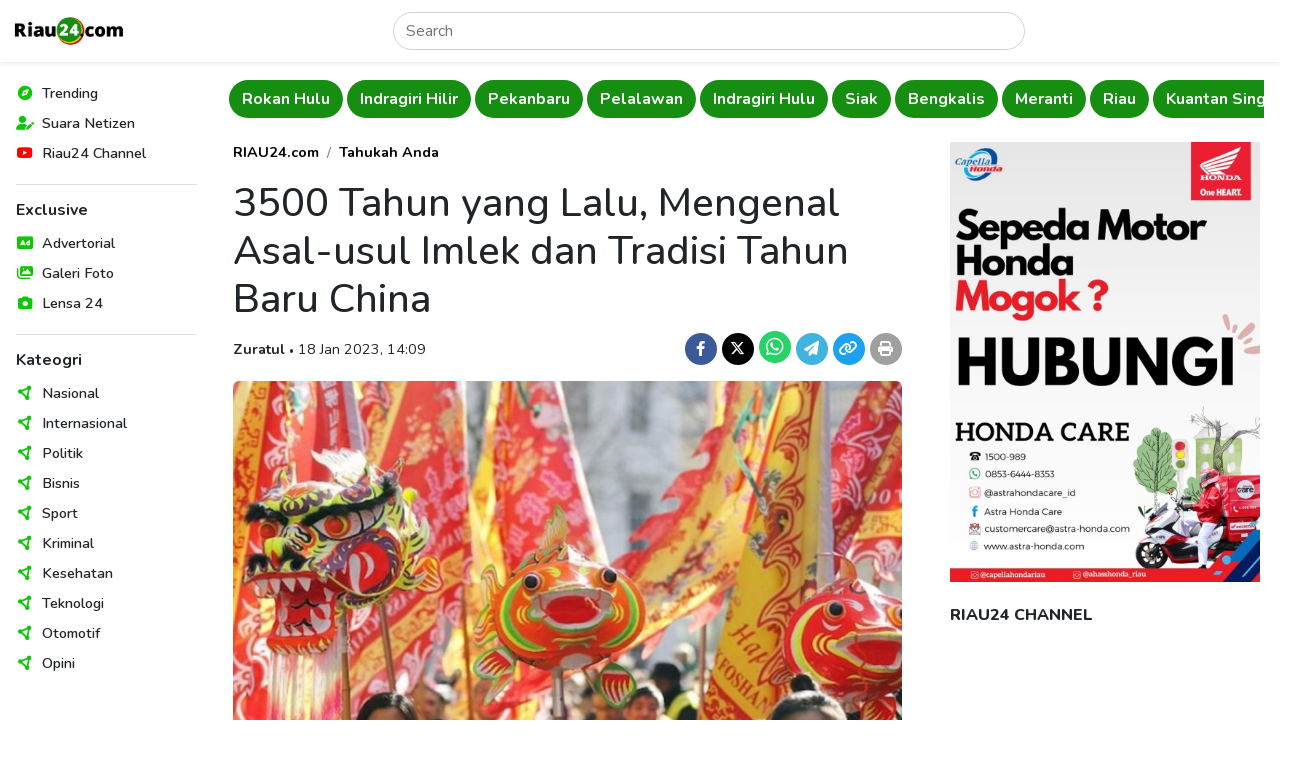

--- FILE ---
content_type: text/html; charset=UTF-8
request_url: https://www.riau24.com/berita/baca/1674025918-3500-tahun-yang-lalu-mengenal-asal-usul-imlek-dan-tradisi-tahun-baru-china
body_size: 11010
content:
<!DOCTYPE html>
<html lang="id">
<head>
  <meta charset="utf-8">
  <meta name="viewport" content="width=device-width, initial-scale=1">
  <meta name="description" content="Tahun baru China atau biasa disebut Imlek segera tiba. Tahun ini, Imlek jatuh pada 22 Januari 2023. Laluu bagaimana sejarah awalnya?">
  <meta name="author" content="PT. Citra Media Esa">
  <meta name="keywords" content="3500 Tahun Yang Lalu, Mengenal, Asal-usul Imlek, Tradisi Tahun Baru China">
  <meta name="robots" content="index, follow" />
  <meta name="googlebot" content="index, follow" />
  <meta name="googlebot-news" content="index, follow" />
  <meta name="language" content="id">
  <meta name="geo.country" content="id">
  <meta name="geo.placename" content="Indonesia">
  <meta name="clckd" content="d5925904df7f9068c270dabfff0aa1f9">
  <meta name="facebook-domain-verification" content="cy7tddes9v9i7bcej3jg50160v6jn2">

  <meta property="og:type" content="berita">
  <meta property="og:image" content="https://portal.riau24.com/news/20230118/riau24_1674025918.jpeg">
  <meta property="og:image:type" content="image/jpeg">
  <meta property="og:image:width" content="720">
  <meta property="og:image:height" content="540">
  <meta property="og:title" content="3500 Tahun yang Lalu, Mengenal Asal-usul Imlek dan Tradisi Tahun Baru China - Riau24">
  <meta property="og:url" content="https://www.riau24.com/berita/baca/1674025918-3500-tahun-yang-lalu-mengenal-asal-usul-imlek-dan-tradisi-tahun-baru-china">
  <meta property="og:site_name" content="Riau24.com">
  <meta property="og:description" content="Tahun baru China atau biasa disebut Imlek segera tiba. Tahun ini, Imlek jatuh pada 22 Januari 2023. Laluu bagaimana sejarah awalnya?">

  <meta name="twitter:card" content="summary_large_image">
  <meta name="twitter:site" content="@riau24com">
  <meta name="twitter:creator" content="@riau24">
  <meta name="twitter:title" content="3500 Tahun yang Lalu, Mengenal Asal-usul Imlek dan Tradisi Tahun Baru China - Riau24">
  <meta name="twitter:description" content="Tahun baru China atau biasa disebut Imlek segera tiba. Tahun ini, Imlek jatuh pada 22 Januari 2023. Laluu bagaimana sejarah awalnya?">
  <meta name="twitter:image" content="https://portal.riau24.com/news/20230118/riau24_1674025918.jpeg">

  <title>3500 Tahun yang Lalu, Mengenal Asal-usul Imlek dan Tradisi Tahun Baru China - Riau24</title>

  <link rel="canonical" href="https://www.riau24.com/berita/baca/1674025918-3500-tahun-yang-lalu-mengenal-asal-usul-imlek-dan-tradisi-tahun-baru-china" />
  <link rel="alternate" type="application/rss+xml" title="Riau24.com News RSS Feed" href="https://www.riau24.com/rss/berita.xml" />
  <link rel="sitemap" type="application/xml" title="Riau24.com Sitemap" href="https://www.riau24.com/sitemap/sitemapindex.xml" />
  <link rel="sitemap" type="application/xml" title="Riau24.com Sitemap" href="https://www.riau24.com/sitemap/sitemap_navigation.xml" />
  <link rel="sitemap" type="application/xml" title="Riau24.com Sitemap" href="https://www.riau24.com/sitemap/sitemap_berita.xml" />
  <link rel="sitemap" type="application/xml" title="Riau24.com Sitemap" href="https://www.riau24.com/sitemap/sitemap_googlenews.xml" />

  <link rel="dns-prefetch" href="https://portal.riau24.com" />
  <link rel="dns-prefetch" href="https://pagead2.googlesyndication.com" />
  <link rel="dns-prefetch" href="https://googleads.g.doubleclick.net" />
  <link rel="dns-prefetch" href="https://stats.g.doubleclick.net" />
  <link rel="dns-prefetch" href="https://cm.g.doubleclick.net">
  <link rel="dns-prefetch" href="https://tpc.googlesyndication.com" />
  <link rel="dns-prefetch" href="https://native.propellerclick.com" />
  <link rel="dns-prefetch" href="https://api.dable.io" />
  <link rel="dns-prefetch" href="https://servicer.mgid.com" />
  <link rel="dns-prefetch" href="https://cm.mgid.com" />
  <link rel="dns-prefetch" href="https://web.facebook.net" />
  <link rel="dns-prefetch" href="https://connect.facebook.net" />
  <link rel="dns-prefetch" href="https://twitter.com">
  <link rel="dns-prefetch" href="https://platform.twitter.com" />
  <link rel="dns-prefetch" href="https://d31qbv1cthcecs.cloudfront.net" />
  <link rel="dns-prefetch" href="https://d5nxst8fruw4z.cloudfront.net" />

  <link rel="shortcut icon" href="/favicon.ico" type="image/x-icon">
  <link rel="icon" href="/favicon.ico" type="image/x-icon">

  <link href="/vendor/twbs/bootstrap/dist/css/bootstrap.min.css" rel="stylesheet">
  <link href="/vendor/fortawesome/font-awesome/css/all.min.css" rel="stylesheet">
  <link href="/content/plugins/flickity-2.3.0/flickity.min.css" rel="stylesheet">
  <!-- <link rel="canonical" href="https://getbootstrap.com/docs/5.3/examples/sidebars/"> -->

  <!-- Google Font: Source Sans Pro -->
  <link rel="preconnect" href="https://fonts.googleapis.com">
  <link rel="preconnect" href="https://fonts.gstatic.com" crossorigin>
  <link href="https://fonts.googleapis.com/css2?family=Nunito:ital,wght@0,300;0,400;0,500;0,600;0,700;0,800;1,400;1,500;1,600;1,700;1,800&display=swap" rel="stylesheet">

  <!-- Custom style files -->
  <link href="/assets/templates/css/customize.css?v=27" rel="stylesheet">

  <!-- Global site tag (gtag.js) - Google Analytics -->
  <script async src="https://www.googletagmanager.com/gtag/js?id=UA-36007733-1"></script>
  <script>
    window.dataLayer = window.dataLayer || [];
    function gtag(){dataLayer.push(arguments);}
    gtag('js', new Date());
    gtag('config', 'G-79HSFQ5YQB');
  </script>

  <script async src="//pagead2.googlesyndication.com/pagead/js/adsbygoogle.js"></script>
  <script>
  (adsbygoogle = window.adsbygoogle || []).push({
    google_ad_client: "ca-pub-5233961914239079",
    enable_page_level_ads: true
  });
  </script>
  
  <!-- Ahrefs Web Analytics -->
  <script src="https://analytics.ahrefs.com/analytics.js" data-key="pkVLRQUkcRywjCR8GyJzgA" async></script>

  <!-- OneSignal -->
  <script src="https://cdn.onesignal.com/sdks/OneSignalSDK.js" async=""></script>
  <script>
    window.OneSignal = window.OneSignal || [];
    OneSignal.push(function() {
      OneSignal.init({
        appId: "bbd37b2a-2616-4f73-9172-cd721efeb27f",
      });
    });
  </script>

  <!-- Load config -->
  <script>
    let config;
    fetch('/assets/config.json')
      .then((response) => response.json())
      .then((data) => config = data);
  </script>

      <!-- Include Files -->
      <!-- Begin AdAsia Script -->
  <script type="application/javascript" src="//anymind360.com/js/2909/ats.js"></script>
  <!-- End AdAsia Script -->

  <!-- Advertnative -->
  <script async src="https://click.advertnative.com/loading/?handle=9674" ></script>
  <script async src="https://click.advertnative.com/loading/?handle=9673"></script>
  <!-- End Advertnative -->

  <style type="text/css">
    header .google-auto-placed {
      display: none;
    }
    #ats-insert_ads-11-wrapper {
      display: none;
    }
  </style>
    </head>
<body>
  <!-- Ads Top Swipe -->
  <div class="ads-top-swipe bg-black d-sm-none d-print-none">
    <div class="ads text-center p-3">
      <!-- <img src="https://www.riau24.com/assets/img/ads-300x500.png" class="img-fluid" alt="Ads"> -->
       <script async src="https://pagead2.googlesyndication.com/pagead/js/adsbygoogle.js?client=ca-pub-5233961914239079" crossorigin="anonymous"></script>
      <!-- Top Swipe Ad 328x500 -->
      <ins class="adsbygoogle"
        style="display:inline-block;width:328px;height:500px"
        data-ad-client="ca-pub-5233961914239079"
        data-ad-slot="9447051859"></ins>
      <script>(adsbygoogle = window.adsbygoogle || []).push({});</script>

      <!-- Ads MGID -->
      <!--<div id="M277082ScriptRootC1082641" class="mt-5 bg-white"></div>-->
      <!--<script src="https://jsc.mgid.com/r/i/riau24.com.1082641.js" async></script>-->
    </div>
  </div>

  <div class="position-relative bg-white">
    <!-- Header -->
      <header class="position-absolute position-sm-fixed top-0 start-0 end-0 shadow-sm px-2 bg-body">
    <nav class="navbar">
      <div class="d-flex flex-fill justify-content-between align-items-center">
        <button class="navbar-toggler border-0 shadow-none d-md-none d-print-none" type="button" data-bs-toggle="offcanvas" data-bs-target="#offcanvasNavbar" aria-controls="offcanvasNavbar">
          <i data-feather="menu" class="align-text-middle"></i>
        </button>
        <a class="navbar-brand" href="https://www.riau24.com/">
          <img src="/assets/img/riau24-logo.png" alt="Riau24" class="img-fluid" style="max-width: 121.72px; min-width: 101.42px;">
        </a>
        <form action="https://www.riau24.com/search" method="get" class="d-flex w-50 d-none d-md-block" role="search" accept-charset="utf-8">
          <input name="q" class="form-control rounded-pill" type="search" minlength="3" placeholder="Search" aria-label="Search">
        </form>        <div class="d-none d-md-block"></div>
        <button class="navbar-toggler border-0 shadow-none d-md-none d-print-none" type="button" data-bs-toggle="canvasSearch" data-bs-target="#canvasSearch" aria-controls="canvasSearch">
          <i data-feather="search" class="align-text-middle"></i>
        </button>
      </div>
    </nav>
    <!-- Search -->
    <div class="canvasSearch position-absolute p-3 border-top top-100 start-0 end-0 w-100 bg-light shadow-sm d-md-none d-print-none" id="canvasSearch">
      <form action="https://www.riau24.com/search" method="get" class="d-flex w-100" role="search" accept-charset="utf-8">
        <input name="q" class="form-control form-control-sm rounded-pill" type="search" placeholder="Cari berita" aria-label="Search">
        <button type="submit" class="btn btn-sm btn-primary rounded-pill ms-2">Cari</button>
      </form>    </div>
  </header>
  <!-- Offcanvas Menu Sidebar -->
  <div class="offcanvas offcanvas-start p-0 d-md-none d-print-none" data-bs-scroll="false" data-bs-backdrop="true" tabindex="-1" id="offcanvasNavbar" aria-labelledby="offcanvasNavbarLabel">
    <div class="offcanvas-header d-md-none">
      <h5 class="offcanvas-title" id="offcanvasLabel">Menu</h5>
      <button type="button" class="btn-close" data-bs-dismiss="offcanvas" aria-label="Close"></button>
    </div>
    <div class="offcanvas-body">
      <nav>
        <ul class="nav list-unstyled flex-column">
          <li class="nav-items position-relative d-flex align-items-center lh-1">
            <span style="color: #0dc707;"><i class="fa-solid fa-compass fa-fw"></i></span>
            <a href="#" class="nav-link link-dark text-decoration-none stretched-link ps-2 fw-semibold" rel="noopener nofollow">Trending</a>
          </li>
          <li class="nav-items position-relative d-flex align-items-center lh-1">
            <span style="color: #0dc707;"><i class="fa-solid fa-user-pen fa-fw"></i></span>
            <a href="https://citizen.riau24.com/" class="nav-link link-dark text-decoration-none stretched-link ps-2 fw-semibold" rel="noopener nofollow">Suara Netizen</a>
          </li>
          <!-- <li class="nav-items position-relative d-flex align-items-center lh-1">
            <span style="color: #97faf2;"><i data-feather="compass" class="align-text-middle"></i></span>
            <a href="#" class="nav-link link-dark text-decoration-none stretched-link ps-2 fw-semibold" rel="noopener nofollow">Viral</a>
          </li> -->
          <li class="nav-items position-relative d-flex align-items-center lh-1">
            <span style="color: #f00;"><i class="fa-brands fa-youtube fa-fw"></i></span>
            <a href="https://www.youtube.com/@R24Official" target="_blank" class="nav-link link-dark text-decoration-none stretched-link ps-2 fw-semibold" rel="noopener nofollow">Riau24 Channel</a>
          </li>
        </ul>
        <div class="border-top my-3"></div>
        <h6 class="fw-bold">Exclusive</h6>
        <ul class="nav list-unstyled flex-column">
          <li class="nav-items position-relative d-flex align-items-center lh-1">
            <span style="color: #0dc707;"><i class="fa-solid fa-rectangle-ad fa-fw"></i></span>
            <a href="https://www.riau24.com/berita/advertorial" class="nav-link link-dark text-decoration-none stretched-link ps-2 fw-semibold" rel="noopener nofollow">Advertorial</a>
          </li>
          <li class="nav-items position-relative d-flex align-items-center lh-1">
            <span style="color: #0dc707;"><i class="fa-solid fa-images fa-fw"></i></span>
            <a href="https://www.riau24.com/berita/galeri-foto" class="nav-link link-dark text-decoration-none stretched-link ps-2 fw-semibold" rel="noopener nofollow">Galeri Foto</a>
          </li>
          <li class="nav-items position-relative d-flex align-items-center lh-1">
            <span style="color: #0dc707;"><i class="fa-solid fa-camera fa-fw"></i></span>
            <a href="https://www.riau24.com/berita/lensa-24" class="nav-link link-dark text-decoration-none stretched-link ps-2 fw-semibold" rel="noopener nofollow">Lensa 24</a>
          </li>
        </ul>
        <div class="border-top my-3"></div>
        <h6 class="fw-bold">Kateogri</h6>
        <ul class="nav list-unstyled flex-column">
          <li class="nav-items position-relative d-flex align-items-center lh-1">
            <span style="color: #0dc707;"><i class="fa-solid fa-circle-nodes fa-fw"></i></span>
            <a href="https://www.riau24.com/berita/nasional" class="nav-link link-dark text-decoration-none stretched-link ps-2 fw-semibold" rel="noopener nofollow">Nasional</a>
          </li>
          <li class="nav-items position-relative d-flex align-items-center lh-1">
            <span style="color: #0dc707;"><i class="fa-solid fa-circle-nodes fa-fw"></i></span>
            <a href="https://www.riau24.com/berita/internasional" class="nav-link link-dark text-decoration-none stretched-link ps-2 fw-semibold" rel="noopener nofollow">Internasional</a>
          </li>
          <li class="nav-items position-relative d-flex align-items-center lh-1">
            <span style="color: #0dc707;"><i class="fa-solid fa-circle-nodes fa-fw"></i></span>
            <a href="https://www.riau24.com/berita/politik" class="nav-link link-dark text-decoration-none stretched-link ps-2 fw-semibold" rel="noopener nofollow">Politik</a>
          </li>
          <li class="nav-items position-relative d-flex align-items-center lh-1">
            <span style="color: #0dc707;"><i class="fa-solid fa-circle-nodes fa-fw"></i></span>
            <a href="https://www.riau24.com/berita/bisnis" class="nav-link link-dark text-decoration-none stretched-link ps-2 fw-semibold" rel="noopener nofollow">Bisnis</a>
          </li>
          <li class="nav-items position-relative d-flex align-items-center lh-1">
            <span style="color: #0dc707;"><i class="fa-solid fa-circle-nodes fa-fw"></i></span>
            <a href="https://www.riau24.com/berita/sport" class="nav-link link-dark text-decoration-none stretched-link ps-2 fw-semibold" rel="noopener nofollow">Sport</a>
          </li>
          <li class="nav-items position-relative d-flex align-items-center lh-1">
            <span style="color: #0dc707;"><i class="fa-solid fa-circle-nodes fa-fw"></i></span>
            <a href="https://www.riau24.com/berita/kriminal" class="nav-link link-dark text-decoration-none stretched-link ps-2 fw-semibold" rel="noopener nofollow">Kriminal</a>
          </li>
          <li class="nav-items position-relative d-flex align-items-center lh-1">
            <span style="color: #0dc707;"><i class="fa-solid fa-circle-nodes fa-fw"></i></span>
            <a href="https://www.riau24.com/berita/kesehatan" class="nav-link link-dark text-decoration-none stretched-link ps-2 fw-semibold" rel="noopener nofollow">Kesehatan</a>
          </li>
          <li class="nav-items position-relative d-flex align-items-center lh-1">
            <span style="color: #0dc707;"><i class="fa-solid fa-circle-nodes fa-fw"></i></span>
            <a href="https://www.riau24.com/berita/teknologi" class="nav-link link-dark text-decoration-none stretched-link ps-2 fw-semibold" rel="noopener nofollow">Teknologi</a>
          </li>
          <li class="nav-items position-relative d-flex align-items-center lh-1">
            <span style="color: #0dc707;"><i class="fa-solid fa-circle-nodes fa-fw"></i></span>
            <a href="https://www.riau24.com/berita/otomotif" class="nav-link link-dark text-decoration-none stretched-link ps-2 fw-semibold" rel="noopener nofollow">Otomotif</a>
          </li>
          <li class="nav-items position-relative d-flex align-items-center lh-1">
            <span style="color: #0dc707;"><i class="fa-solid fa-circle-nodes fa-fw"></i></span>
            <a href="https://www.riau24.com/berita/opini" class="nav-link link-dark text-decoration-none stretched-link ps-2 fw-semibold" rel="noopener nofollow">Opini</a>
          </li>
        </ul>
      </nav>
    </div>
  </div>

    <div class="container-fluid">
      <div class="row">
        <!-- Sidebar Navigation -->
        <nav class="sidebar-nav col-md-3 col-lg-2 p-3 position-fixed top-0 bottom-0 overflow-auto d-none d-md-block d-print-none">
          <ul class="nav list-unstyled flex-column">
            <li class="nav-items position-relative d-flex align-items-center lh-1">
              <span style="color: #0dc707;"><i class="fa-solid fa-compass fa-fw"></i></span>
              <a href="#" class="nav-link link-dark text-decoration-none stretched-link ps-2 fw-semibold" rel="noopener nofollow">Trending</a>
            </li>
            <li class="nav-items position-relative d-flex align-items-center lh-1">
              <span style="color: #0dc707;"><i class="fa-solid fa-user-pen fa-fw"></i></span>
              <a href="https://citizen.riau24.com/" class="nav-link link-dark text-decoration-none stretched-link ps-2 fw-semibold">Suara Netizen</a>
            </li>
            <!-- <li class="nav-items position-relative d-flex align-items-center lh-1">
              <span style="color: #24b688;"><i data-feather="compass" class="align-text-middle"></i></span>
              <a href="#" class="nav-link link-dark text-decoration-none stretched-link ps-2 fw-semibold">Viral</a>
            </li> -->
            <li class="nav-items position-relative d-flex align-items-center lh-1">
              <span style="color: #f00;"><i class="fa-brands fa-youtube fa-fw"></i></span>
              <a href="https://www.youtube.com/@R24Official" target="_blank" class="nav-link link-dark text-decoration-none stretched-link ps-2 fw-semibold" rel="noopener nofollow">Riau24 Channel</a>
            </li>
          </ul>
          <div class="border-top my-3"></div>
          <h6 class="fw-bold">Exclusive</h6>
          <ul class="nav list-unstyled flex-column">
            <li class="nav-items position-relative d-flex align-items-center lh-1">
              <span style="color: #0dc707;"><i class="fa-solid fa-rectangle-ad fa-fw"></i></span>
              <a href="https://www.riau24.com/berita/advertorial" class="nav-link link-dark text-decoration-none stretched-link ps-2 fw-semibold">Advertorial</a>
            </li>
            <li class="nav-items position-relative d-flex align-items-center lh-1">
              <span style="color: #0dc707;"><i class="fa-solid fa-images fa-fw"></i></span>
              <a href="https://www.riau24.com/berita/galeri-foto" class="nav-link link-dark text-decoration-none stretched-link ps-2 fw-semibold">Galeri Foto</a>
            </li>
            <li class="nav-items position-relative d-flex align-items-center lh-1">
              <span style="color: #0dc707;"><i class="fa-solid fa-camera fa-fw"></i></span>
              <a href="https://www.riau24.com/berita/lensa-24" class="nav-link link-dark text-decoration-none stretched-link ps-2 fw-semibold">Lensa 24</a>
            </li>
          </ul>
          <div class="border-top my-3"></div>
          <h6 class="fw-bold">Kateogri</h6>
          <ul class="nav list-unstyled flex-column">
            <li class="nav-items position-relative d-flex align-items-center lh-1">
              <span style="color: #0dc707;"><i class="fa-solid fa-circle-nodes fa-fw"></i></span>
              <a href="https://www.riau24.com/berita/nasional" class="nav-link link-dark text-decoration-none stretched-link ps-2 fw-semibold">Nasional</a>
            </li>
            <li class="nav-items position-relative d-flex align-items-center lh-1">
              <span style="color: #0dc707;"><i class="fa-solid fa-circle-nodes fa-fw"></i></span>
              <a href="https://www.riau24.com/berita/internasional" class="nav-link link-dark text-decoration-none stretched-link ps-2 fw-semibold">Internasional</a>
            </li>
            <li class="nav-items position-relative d-flex align-items-center lh-1">
              <span style="color: #0dc707;"><i class="fa-solid fa-circle-nodes fa-fw"></i></span>
              <a href="https://www.riau24.com/berita/politik" class="nav-link link-dark text-decoration-none stretched-link ps-2 fw-semibold">Politik</a>
            </li>
            <li class="nav-items position-relative d-flex align-items-center lh-1">
              <span style="color: #0dc707;"><i class="fa-solid fa-circle-nodes fa-fw"></i></span>
              <a href="https://www.riau24.com/berita/bisnis" class="nav-link link-dark text-decoration-none stretched-link ps-2 fw-semibold">Bisnis</a>
            </li>
            <li class="nav-items position-relative d-flex align-items-center lh-1">
              <span style="color: #0dc707;"><i class="fa-solid fa-circle-nodes fa-fw"></i></span>
              <a href="https://www.riau24.com/berita/sport" class="nav-link link-dark text-decoration-none stretched-link ps-2 fw-semibold">Sport</a>
            </li>
            <li class="nav-items position-relative d-flex align-items-center lh-1">
              <span style="color: #0dc707;"><i class="fa-solid fa-circle-nodes fa-fw"></i></span>
              <a href="https://www.riau24.com/berita/kriminal" class="nav-link link-dark text-decoration-none stretched-link ps-2 fw-semibold">Kriminal</a>
            </li>
            <li class="nav-items position-relative d-flex align-items-center lh-1">
              <span style="color: #0dc707;"><i class="fa-solid fa-circle-nodes fa-fw"></i></span>
              <a href="https://www.riau24.com/berita/kesehatan" class="nav-link link-dark text-decoration-none stretched-link ps-2 fw-semibold">Kesehatan</a>
            </li>
            <li class="nav-items position-relative d-flex align-items-center lh-1">
              <span style="color: #0dc707;"><i class="fa-solid fa-circle-nodes fa-fw"></i></span>
              <a href="https://www.riau24.com/berita/teknologi" class="nav-link link-dark text-decoration-none stretched-link ps-2 fw-semibold">Teknologi</a>
            </li>
            <li class="nav-items position-relative d-flex align-items-center lh-1">
              <span style="color: #0dc707;"><i class="fa-solid fa-circle-nodes fa-fw"></i></span>
              <a href="https://www.riau24.com/berita/otomotif" class="nav-link link-dark text-decoration-none stretched-link ps-2 fw-semibold">Otomotif</a>
            </li>
            <li class="nav-items position-relative d-flex align-items-center lh-1">
              <span style="color: #0dc707;"><i class="fa-solid fa-circle-nodes fa-fw"></i></span>
              <a href="https://www.riau24.com/berita/opini" class="nav-link link-dark text-decoration-none stretched-link ps-2 fw-semibold">Opini</a>
            </li>
          </ul>
        </nav>
        <!-- Main Content -->
        <main class="col-md-9 col-lg-10 ms-sm-auto" style="overflow-x: clip;">
          <div class="container-fluid container-lg px-1 px-sm-2">
            <div class="row g-3">
              <div class="col-12">
                <!-- Navbar -->
                  <!-- <div class="navbar-category py-2 d-flex flex-nowrap overflow-hidden main-carousel-top"> -->
  <div class="navbar-category py-2 overflow-hidden main-carousel-top">
          <!-- <a href="" class="btn rounded-pill flex-shrink-0 fw-bold me-1 carousel-cell"></a> -->
      <a href="https://www.riau24.com/berita/kuantan-singingi" class="btn rounded-pill fw-bold me-1 carousel-cell">Kuantan Singingi</a>
          <!-- <a href="" class="btn rounded-pill flex-shrink-0 fw-bold me-1 carousel-cell"></a> -->
      <a href="https://www.riau24.com/berita/kampar" class="btn rounded-pill fw-bold me-1 carousel-cell">Kampar</a>
          <!-- <a href="" class="btn rounded-pill flex-shrink-0 fw-bold me-1 carousel-cell"></a> -->
      <a href="https://www.riau24.com/berita/rokan-hilir" class="btn rounded-pill fw-bold me-1 carousel-cell">Rokan Hilir</a>
          <!-- <a href="" class="btn rounded-pill flex-shrink-0 fw-bold me-1 carousel-cell"></a> -->
      <a href="https://www.riau24.com/berita/rokan-hulu" class="btn rounded-pill fw-bold me-1 carousel-cell">Rokan Hulu</a>
          <!-- <a href="" class="btn rounded-pill flex-shrink-0 fw-bold me-1 carousel-cell"></a> -->
      <a href="https://www.riau24.com/berita/indragiri-hilir" class="btn rounded-pill fw-bold me-1 carousel-cell">Indragiri Hilir</a>
          <!-- <a href="" class="btn rounded-pill flex-shrink-0 fw-bold me-1 carousel-cell"></a> -->
      <a href="https://www.riau24.com/berita/pekanbaru" class="btn rounded-pill fw-bold me-1 carousel-cell">Pekanbaru</a>
          <!-- <a href="" class="btn rounded-pill flex-shrink-0 fw-bold me-1 carousel-cell"></a> -->
      <a href="https://www.riau24.com/berita/pelalawan" class="btn rounded-pill fw-bold me-1 carousel-cell">Pelalawan</a>
          <!-- <a href="" class="btn rounded-pill flex-shrink-0 fw-bold me-1 carousel-cell"></a> -->
      <a href="https://www.riau24.com/berita/indragiri-hulu" class="btn rounded-pill fw-bold me-1 carousel-cell">Indragiri Hulu</a>
          <!-- <a href="" class="btn rounded-pill flex-shrink-0 fw-bold me-1 carousel-cell"></a> -->
      <a href="https://www.riau24.com/berita/siak" class="btn rounded-pill fw-bold me-1 carousel-cell">Siak</a>
          <!-- <a href="" class="btn rounded-pill flex-shrink-0 fw-bold me-1 carousel-cell"></a> -->
      <a href="https://www.riau24.com/berita/bengkalis" class="btn rounded-pill fw-bold me-1 carousel-cell">Bengkalis</a>
          <!-- <a href="" class="btn rounded-pill flex-shrink-0 fw-bold me-1 carousel-cell"></a> -->
      <a href="https://www.riau24.com/berita/meranti" class="btn rounded-pill fw-bold me-1 carousel-cell">Meranti</a>
          <!-- <a href="" class="btn rounded-pill flex-shrink-0 fw-bold me-1 carousel-cell"></a> -->
      <a href="https://www.riau24.com/berita/riau" class="btn rounded-pill fw-bold me-1 carousel-cell">Riau</a>
      </div>
                <!-- Page Content -->
                  <!-- Row 1 -->
  <div class="container-fluid px-0">
    <div class="row g-4 g-sm-5 pt-3">
      <!-- Content -->
      <div class="col-lg-8">
        <!-- Article -->
        <article class="article-read">
          <div class="row">
            <div class="col-lg-12">
              <nav aria-label="breadcrumb">
                <ol class="breadcrumb justify-content-center justify-content-md-start">
                  <li class="breadcrumb-item"><a href="https://www.riau24.com/" class="fw-bold text-black text-decoration-none">RIAU24.com</a></li>
                  <li class="breadcrumb-item"><a href="https://www.riau24.com/berita/tahukah-anda" class="fw-bold text-black text-decoration-none">Tahukah Anda</a></li>
                </ol>
              </nav>
            </div>
          </div>
          <div class="row text-center text-md-start">
            <div class="col-lg-12">
              <h1>3500 Tahun yang Lalu, Mengenal Asal-usul Imlek dan Tradisi Tahun Baru China</h1>
            </div>
          </div>
          <div class="row g-3 mb-3 align-items-baseline text-center text-md-start">
            <div class="col-md-7">
              <span class="fw-bold">Zuratul</span>
              <span class="dot-divider">&#8226;</span>
              <span>18 Jan 2023, 14:09</span>
            </div>
            <div class="col-md-5 fs-5 text-md-end">
              <a href="https://www.facebook.com/sharer/sharer.php?u=https%3A%2F%2Fwww.riau24.com%2Fberita%2Fbaca%2F1674025918-3500-tahun-yang-lalu-mengenal-asal-usul-imlek-dan-tradisi-tahun-baru-china%3Futm_source%3Dfacebook%26utm_medium%3Dshare" target="_blank" class="d-inline-block text-decoration-none" rel="noopener nofollow">
                <span class="badge rounded-circle d-inline-flex justify-content-center align-items-center" style="width: 32px; height: 32px; background-color: #3C5A99;"><i class="fa-brands fa-facebook-f"></i></span>
              </a>
              <a href="https://twitter.com/intent/tweet?url=https%3A%2F%2Fwww.riau24.com%2Fberita%2Fbaca%2F1674025918-3500-tahun-yang-lalu-mengenal-asal-usul-imlek-dan-tradisi-tahun-baru-china%3Futm_source%3Dtwitter%26utm_medium%3Dshare&text=3500 Tahun yang Lalu, Mengenal Asal-usul Imlek dan Tradisi Tahun Baru China" target="_blank" class="d-inline-block text-decoration-none" rel="noopener nofollow">
                <span class="badge rounded-circle d-inline-flex justify-content-center align-items-center" style="width: 32px; height: 32px; background-color: #000;"><i class="fa-brands fa-x-twitter"></i></span>
              </a>
              <noscript><a href="whatsapp://send?text=3500 Tahun yang Lalu, Mengenal Asal-usul Imlek dan Tradisi Tahun Baru China%20https%3A%2F%2Fwww.riau24.com%2Fberita%2Fbaca%2F1674025918-3500-tahun-yang-lalu-mengenal-asal-usul-imlek-dan-tradisi-tahun-baru-china%3Futm_source%3Dwhatsapp%26utm_medium%3Dshare" target="_blank" class="d-inline-block text-decoration-none" rel="noopener nofollow">
                <span class="badge rounded-circle d-inline-flex justify-content-center align-items-center fs-5" style="width: 32px; height: 32px; background-color: #25d366;"><i class="fa-brands fa-whatsapp"></i></span>
              </a></noscript>
              <a href="https://api.whatsapp.com/send/?text=3500 Tahun yang Lalu, Mengenal Asal-usul Imlek dan Tradisi Tahun Baru China%20https%3A%2F%2Fwww.riau24.com%2Fberita%2Fbaca%2F1674025918-3500-tahun-yang-lalu-mengenal-asal-usul-imlek-dan-tradisi-tahun-baru-china%3Ftype%3Dcustom_url%26app_absent%3D0%26utm_source%3Dwhatsapp%26utm_medium%3Dshare" target="_blank" class="d-inline-block text-decoration-none" rel="noopener nofollow">
                <span class="badge rounded-circle d-inline-flex justify-content-center align-items-center fs-5" style="width: 32px; height: 32px; background-color: #25d366;"><i class="fa-brands fa-whatsapp"></i></span>
              </a>
              <a href="https://telegram.me/share-new/url?url=https%3A%2F%2Fwww.riau24.com%2Fberita%2Fbaca%2F1674025918-3500-tahun-yang-lalu-mengenal-asal-usul-imlek-dan-tradisi-tahun-baru-china%3Futm_source%3Dtelegram%26utm_medium%3Dshare&text=3500 Tahun yang Lalu, Mengenal Asal-usul Imlek dan Tradisi Tahun Baru China" target="_blank" class="d-inline-block text-decoration-none" rel="noopener nofollow">
                <span class="badge rounded-circle d-inline-flex justify-content-center align-items-center" style="width: 32px; height: 32px; background-color: #40b3e0;"><i class="fa-solid fa-paper-plane"></i></span>
              </a>
              <a href="javascript:void(0);" class="d-inline-block text-decoration-none" rel="noopener nofollow" onclick="copyURL('https://www.riau24.com/berita/baca/1674025918-3500-tahun-yang-lalu-mengenal-asal-usul-imlek-dan-tradisi-tahun-baru-china');">
                <span class="badge rounded-circle d-inline-flex justify-content-center align-items-center" style="width: 32px; height: 32px; background-color: #1DA1F2;"><i class="fa-solid fa-link"></i></span>
              </a>
              <a href="https://www.riau24.com/berita/print/1674025918-3500-tahun-yang-lalu-mengenal-asal-usul-imlek-dan-tradisi-tahun-baru-china" target="_blank" class="d-inline-block text-decoration-none" rel="noopener nofollow">
                <span class="badge rounded-circle d-inline-flex justify-content-center align-items-center" style="width: 32px; height: 32px; background-color: #9f9f9f;"><i class="fa-solid fa-print"></i></span>
              </a>
            </div>
          </div>
          <div class="row">
            <div class="col-lg-12 mb-4">
              <picture>
                <source srcset="https://portal.riau24.com/news/20230118/riau24_1674025918.jpeg" type="image/jpeg">
                <img src="https://portal.riau24.com/news/20230118/riau24_1674025918.jpeg" alt="Potret Perayaan Imlek di China. (tagar.id/Foto)" class="w-100 rounded">
              </picture>
              <div class="capt">
                <span class="image-caption d-block text-muted mt-2">Potret Perayaan Imlek di China. (tagar.id/Foto)</span>
              </div>
            </div>
          </div>
          <div class="row">
            <div class="col-lg-12">
                                                <p><strong><a href="//www.riau24.com">RIAU24.COM</a>&nbsp;</strong>-&nbsp;Tahun baru China atau biasa disebut Imlek segera tiba. Tahun ini, Imlek jatuh pada 22 Januari 2023. Laluu bagaimana sejarah awalnya?&nbsp;</p>                                                                <p>Menurut catatan sejarah Imlek, peringatan tahunan ini sarat akan berbagai tradisi yang sudah berlangsung sejak zaman dahulu dan masih dilestarikan hingga sekarang.</p>                                                                <div id="f8ff8b2090632d9143be6107d37c6c52" class="d-print-none"></div>
                  <div class="read-too mb-3"><strong>Baca juga</strong>: <a class="fw-bold text-success text-decoration-none" href="https://www.riau24.com/berita/baca/1765951621-kilasan-akhir-tahun-2025-peristiwa-cuaca-dan-iklim-ekstrem-yang-mengguncang-dunia">Kilasan Akhir Tahun 2025: Peristiwa Cuaca dan Iklim Ekstrem yang Mengguncang Dunia</a></div>                  <!-- /21622890900/ID_riau24.com_mb_article_Mid1_//300x250//336x280//320x50//320x100 -->
                  <div id="div-gpt-ad-1571122335422-0" class="d-print-none">
                    <script>googletag.cmd.push(function() { googletag.display('div-gpt-ad-1571122335422-0'); });</script>
                  </div>
                                                                <p>Setiap tahun China dikaitkan dengan tanda binatang menurut siklus zodiak China. Tahun 2023 adalah tahun kelinci, khususnya Kelinci Air.</p>                                                                <p>Lambang Kelinci adalah simbol umur panjang, kedamaian, dan kemakmuran dalam budaya Tionghoa sehingga tahun 2023 diprediksi menjadi tahun harapan.</p>                                                                <!-- Ads Mixadver -->
                  <div id="MIXADV_9427" class="MIXADVERT_NET d-print-none"></div>
                  <script type="text/javascript" src="https://m1.mixadvert.com/show/load/?id=9427" async></script>
                  <div class="read-too mb-3"><strong>Baca juga</strong>: <a class="fw-bold text-success text-decoration-none" href="https://www.riau24.com/berita/baca/1766126241-hukum-konsumsi-tinta-cumi-dalam-islam-dikenal-gurih-dan-nikmat">Hukum Konsumsi Tinta Cumi dalam Islam, Dikenal Gurih dan Nikmat</a></div>                  <div data-id='_mwayss-329e4d0cada3c8c03239d481b66b57a5' class="d-print-none"></div>
                  <script>
                    (function(window, document, undefined) {
                      var script_tag = document.createElement('script');
                      script_tag.src = 'https://ad.mox.tv/mox/mwayss_invocation.min.js?pzoneid=6744&height=405&width=720&tld=riau24.com&ctype=div';
                      var container = document.querySelectorAll('[data-id=_mwayss-329e4d0cada3c8c03239d481b66b57a5]')[0];    
                      container.setAttribute('id', (container.getAttribute('data-id')+(new Date()).getTime()));
                      container.removeAttribute('data-id');
                      container.parentNode.insertBefore(script_tag, container);
                    })(window, document);
                  </script>
                                                                <p>Melansir China Highlight, berikut asal-usul lengkap rangkaian Imlek beserta perjalanan panjangnya dari masa ke masa.</p>                                                                <p><strong><a href="https://www.riau24.com/tag/asal-usul-imlek" class="text-tags text-success text-decoration-none">Asal-usul Imlek</a> Era Dinasti Shang</strong></p>                                          </div>
          </div>
        </article>

                  <!-- Continued Article -->
          <div class="fs-6 p-3 mb-4 bg-lightprimary rounded-3">
            <strong>Sambungan berita</strong>: <a class="fw-bold text-primary text-decoration-none" href="https://www.riau24.com/berita/baca/1674025918-3500-tahun-yang-lalu-mengenal-asal-usul-imlek-dan-tradisi-tahun-baru-china?page=2">Awal mula berlangsungnya Imlek atau Tahun Baru China diyakini terjadi&#8230;</a>
          </div>
        
        <!-- Share -->
        <div class="share mt-3 fs-5 text-center text-md-start">
          <a href="https://www.facebook.com/sharer/sharer.php?u=https%3A%2F%2Fwww.riau24.com%2Fberita%2Fbaca%2F1674025918-3500-tahun-yang-lalu-mengenal-asal-usul-imlek-dan-tradisi-tahun-baru-china%3Futm_source%3Dfacebook%26utm_medium%3Dshare" target="_blank" class="d-inline-block text-decoration-none" rel="noopener nofollow">
            <span class="badge rounded-circle d-inline-flex justify-content-center align-items-center" style="width: 32px; height: 32px; background-color: #3C5A99;"><i class="fa-brands fa-facebook-f"></i></span>
          </a>
          <a href="https://twitter.com/intent/tweet?url=https%3A%2F%2Fwww.riau24.com%2Fberita%2Fbaca%2F1674025918-3500-tahun-yang-lalu-mengenal-asal-usul-imlek-dan-tradisi-tahun-baru-china%3Futm_source%3Dtwitter%26utm_medium%3Dshare&text=3500 Tahun yang Lalu, Mengenal Asal-usul Imlek dan Tradisi Tahun Baru China" target="_blank" class="d-inline-block text-decoration-none" rel="noopener nofollow">
            <span class="badge rounded-circle d-inline-flex justify-content-center align-items-center" style="width: 32px; height: 32px; background-color: #000;"><i class="fa-brands fa-x-twitter"></i></span>
          </a>
          <noscript><a href="whatsapp://send?text=3500 Tahun yang Lalu, Mengenal Asal-usul Imlek dan Tradisi Tahun Baru China%20https%3A%2F%2Fwww.riau24.com%2Fberita%2Fbaca%2F1674025918-3500-tahun-yang-lalu-mengenal-asal-usul-imlek-dan-tradisi-tahun-baru-china%3Futm_source%3Dwhatsapp%26utm_medium%3Dshare" target="_blank" class="d-inline-block text-decoration-none" rel="noopener nofollow">
            <span class="badge rounded-circle d-inline-flex justify-content-center align-items-center fs-5" style="width: 32px; height: 32px; background-color: #25d366;"><i class="fa-brands fa-whatsapp"></i></span>
          </a></noscript>
          <a href="https://api.whatsapp.com/send/?text=3500 Tahun yang Lalu, Mengenal Asal-usul Imlek dan Tradisi Tahun Baru China%20https%3A%2F%2Fwww.riau24.com%2Fberita%2Fbaca%2F1674025918-3500-tahun-yang-lalu-mengenal-asal-usul-imlek-dan-tradisi-tahun-baru-china%3Ftype%3Dcustom_url%26app_absent%3D0%26utm_source%3Dwhatsapp%26utm_medium%3Dshare" target="_blank" class="d-inline-block text-decoration-none" rel="noopener nofollow">
            <span class="badge rounded-circle d-inline-flex justify-content-center align-items-center fs-5" style="width: 32px; height: 32px; background-color: #25d366;"><i class="fa-brands fa-whatsapp"></i></span>
          </a>
          <a href="https://telegram.me/share-new/url?url=https%3A%2F%2Fwww.riau24.com%2Fberita%2Fbaca%2F1674025918-3500-tahun-yang-lalu-mengenal-asal-usul-imlek-dan-tradisi-tahun-baru-china%3Futm_source%3Dtelegram%26utm_medium%3Dshare&text=3500 Tahun yang Lalu, Mengenal Asal-usul Imlek dan Tradisi Tahun Baru China" target="_blank" class="d-inline-block text-decoration-none" rel="noopener nofollow">
            <span class="badge rounded-circle d-inline-flex justify-content-center align-items-center" style="width: 32px; height: 32px; background-color: #40b3e0;"><i class="fa-solid fa-paper-plane"></i></span>
          </a>
          <a href="javascript:void(0);" class="d-inline-block text-decoration-none" rel="noopener nofollow" onclick="copyURL('https://www.riau24.com/berita/baca/1674025918-3500-tahun-yang-lalu-mengenal-asal-usul-imlek-dan-tradisi-tahun-baru-china');">
            <span class="badge rounded-circle d-inline-flex justify-content-center align-items-center" style="width: 32px; height: 32px; background-color: #1DA1F2;"><i class="fa-solid fa-link"></i></span>
          </a>
          <a href="https://www.riau24.com/berita/baca/1674025918-3500-tahun-yang-lalu-mengenal-asal-usul-imlek-dan-tradisi-tahun-baru-china?page=all" target="_blank" class="d-inline-block text-decoration-none" rel="noopener nofollow">
            <span class="badge rounded-circle d-inline-flex justify-content-center align-items-center" style="width: 32px; height: 32px; background-color: #9f9f9f;"><i class="fa-solid fa-print"></i></span>
          </a>
        </div>

        <!-- Tags -->
        <div class="tags mt-3 text-center text-md-start">
                      <a href="https://www.riau24.com/tag/3500-tahun-yang-lalu" class="px-3 py-1 mb-1 bg-light rounded-pill text-truncate fw-bold text-white text-decoration-none" style="display: -webkit-inline-box !important;-webkit-line-clamp: 1;">3500 Tahun Yang Lalu</a>
                      <a href="https://www.riau24.com/tag/mengenal" class="px-3 py-1 mb-1 bg-light rounded-pill text-truncate fw-bold text-white text-decoration-none" style="display: -webkit-inline-box !important;-webkit-line-clamp: 1;">Mengenal</a>
                      <a href="https://www.riau24.com/tag/asal-usul-imlek" class="px-3 py-1 mb-1 bg-light rounded-pill text-truncate fw-bold text-white text-decoration-none" style="display: -webkit-inline-box !important;-webkit-line-clamp: 1;">Asal-usul Imlek</a>
                      <a href="https://www.riau24.com/tag/tradisi-tahun-baru-china" class="px-3 py-1 mb-1 bg-light rounded-pill text-truncate fw-bold text-white text-decoration-none" style="display: -webkit-inline-box !important;-webkit-line-clamp: 1;">Tradisi Tahun Baru China</a>
                  </div>

                  <!-- Pagiantion -->
          <div class="paging d-flex fw-bold justify-content-center justify-content-md-start p-3 my-3 bg-light rounded-3">
            <div>
              Halaman: <span class="paging-num paging-active d-inline-flex justify-content-center align-items-center fw-bold bg-primary rounded-circle text-light ms-1">1</span><a href="?page=2" class="paging-num d-inline-flex justify-content-center align-items-center fw-bold bg-light rounded-circle text-decoration-none text-light ms-1" data-ci-pagination-page="2">2</a><a href="?page=all" class="paging-all paging-active d-inline-flex justify-content-center align-items-center fw-bold bg-primary rounded-pill text-decoration-none text-light px-2 ms-1">Lihat Semua</a>
            </div>
          </div>
        
        <!-- Ads LuckyAds -->
        <div data-la-block="ecc7ab2f-b522-4b7d-9f1c-43bb7df68855" class="d-print-none"></div>
        <script async src="//crcvba.com/ldn1l7921liv/pm0/y038qh687/qvu/786pyksaio.php"></script>
        <!-- Ads MGID -->
        <div id="M277082ScriptRootC1082641" class="mt-4 d-print-none"></div>
        <script src="https://jsc.mgid.com/r/i/riau24.com.1082641.js" async></script>

        <!-- Related -->
        <div class="mt-4">
          <h6 class="fw-bolder mb-3">BERITA TERKAIT</h6>
          <div class="row g-3">
                          <div class="col-12 col-sm-6 d-flex">
                <article class="article article-side row align-items-center g-3">
                  <div class="col-4 align-self-stretch">
                    <img src="https://portal.riau24.com/news/20251221/riau24_1766299857.png" class="img-cover rounded" alt="Gambar representatif /AFP">
                  </div>
                  <div class="col-8">
                    <a href="https://www.riau24.com/berita/baca/1766299857-konstruksi-tanpa-semen-dinding-dari-tanah-dan-sampah-dapat-mengubah-bentuk-bangunan-modern" class="text-truncate fs-6 lh-sm fw-bold text-black text-decoration-none">Konstruksi Tanpa Semen: Dinding dari Tanah dan Sampah Dapat Mengubah Bentuk Bangunan Modern</a>
                    <a href="#" class="text-black text-decoration-none">Tahukah Anda</a> - <time class="timeago" datetime="2025-12-21T13:49:16+07:00">21 Dec 2025, 13:49</time>
                  </div>
                </article>
              </div>
                          <div class="col-12 col-sm-6 d-flex">
                <article class="article article-side row align-items-center g-3">
                  <div class="col-4 align-self-stretch">
                    <img src="https://portal.riau24.com/news/20251222/riau24_1766390528.jpeg" class="img-cover rounded" alt="Visa">
                  </div>
                  <div class="col-8">
                    <a href="https://www.riau24.com/berita/baca/1766390528-ingin-liburan-ke-luar-negeri-ini-4-jenis-visa-yang-perlu-diketahui" class="text-truncate fs-6 lh-sm fw-bold text-black text-decoration-none">Ingin Liburan ke Luar Negeri? Ini 4 Jenis Visa yang Perlu Diketahui</a>
                    <a href="#" class="text-black text-decoration-none">Tahukah Anda</a> - <time class="timeago" datetime="2025-12-22T14:59:51+07:00">22 Dec 2025, 14:59</time>
                  </div>
                </article>
              </div>
                          <div class="col-12 col-sm-6 d-flex">
                <article class="article article-side row align-items-center g-3">
                  <div class="col-4 align-self-stretch">
                    <img src="https://portal.riau24.com/news/20251218/riau24_1766019814.png" class="img-cover rounded" alt="Gambar representatif /AFP">
                  </div>
                  <div class="col-8">
                    <a href="https://www.riau24.com/berita/baca/1766019814-inilah-10-negara-dengan-populasi-migran-tertinggi-di-dunia" class="text-truncate fs-6 lh-sm fw-bold text-black text-decoration-none">Inilah 10 Negara dengan Populasi Migran Tertinggi di Dunia</a>
                    <a href="#" class="text-black text-decoration-none">Tahukah Anda</a> - <time class="timeago" datetime="2025-12-18T08:02:20+07:00">18 Dec 2025, 08:02</time>
                  </div>
                </article>
              </div>
                          <div class="col-12 col-sm-6 d-flex">
                <article class="article article-side row align-items-center g-3">
                  <div class="col-4 align-self-stretch">
                    <img src="https://portal.riau24.com/news/20251217/riau24_1765950305.png" class="img-cover rounded" alt="Gambar representatif /AFP">
                  </div>
                  <div class="col-8">
                    <a href="https://www.riau24.com/berita/baca/1765950305-satelit-space-x-dan-roket-tiongkok-nyaris-bertabrakan-di-orbit-bumi" class="text-truncate fs-6 lh-sm fw-bold text-black text-decoration-none">Satelit Space X dan Roket Tiongkok Nyaris Bertabrakan di Orbit Bumi</a>
                    <a href="#" class="text-black text-decoration-none">Tahukah Anda</a> - <time class="timeago" datetime="2025-12-17T12:43:45+07:00">17 Dec 2025, 12:43</time>
                  </div>
                </article>
              </div>
                      </div>
        </div>
      </div>
      <!-- Right Sidebar -->
      <aside class="col-lg-4 d-print-none">
        <div class="sticky-top">
          <!-- Ads -->
                      <div class="ads text-center mb-4">
                              <a href="https://portal.riau24.com/adv/20251218/riau24_1766042290.jpeg" target="_blank">
                  <img src="https://portal.riau24.com/adv/20251218/riau24_1766042290.jpeg" class="img-fluid" alt="Ads">
                </a>
                          </div>
                    <div class="section section-yt bg-sm-none p-3 p-sm-0">
            <h6 class="fw-bolder mb-3">RIAU24 CHANNEL</h6>
            <article class="article article-yt row align-items-center gx-3 position-relative mt-2">
              <div class="col-5 col-sm-6 col-lg-12 align-self-stretch">
                <!-- <iframe class="img-cover rounded border border-white" src="https://www.youtube.com/embed/&autoplay=1&mute=1" title="YouTube video player" frameborder="0" allow="accelerometer; autoplay; clipboard-write; encrypted-media; gyroscope; picture-in-picture; web-share" allowfullscreen></iframe> -->
                <iframe class="img-cover rounded border border-white" src="https://www.youtube.com/embed/kzoSUddG1es?si=CT6IgaXLpFTiyaL9" title="YouTube video player" frameborder="0" allow="accelerometer; clipboard-write; encrypted-media; gyroscope; picture-in-picture; web-share" allowfullscreen></iframe>
              </div>
              <div class="col-7 col-sm-6 col-lg-12 mt-lg-3">
                <a href="https://www.youtube.com/watch?v=kzoSUddG1es?si=CT6IgaXLpFTiyaL9" class="text-truncate text-truncate-2 fs-5 lh-sm fw-bold text-black text-decoration-none" target="_blank" rel="noopener nofollow">DRAMA SIDANG IJAZAH PALSU JOKOWI: BUKTI ASLI MASIH MISTERI, SAKSI KUNCI DISIAPKAN!</a>
                <!-- <a href="#" class="text-black text-decoration-none" style="font-size: .75rem;"></a> -->
              </div>
            </article>
          </div>
          <div class="border-top my-4 d-none d-sm-block"></div>
                    <div class="section my-4">
            <h6 class="fw-bolder mb-3">TRENDING</h6>
                          <article class="article article-side article-trend row align-items-center gx-3 mt-2">
                <div class="col-3 col-lg-3 align-self-stretch">
                  <img src="https://portal.riau24.com/news/20260114/riau24_1768373620.jpg" class="img-cover rounded-circle" alt="Awalnya Cekcok Bersama Istri, Lelaki Di Kabupaten Bengkalis Gantung Diri">
                  <span class="trending-num fw-bold position-absolute bottom-0 badge rounded-circle">1</span>
                </div>
                <div class="col-9 col-lg-9">
                  <a href="https://www.riau24.com/berita/baca/1768373620-usai-cekcok-bersama-istri-lelaki-di-kabupaten-bengkalis-gantung-diri" class="text-truncate text-truncate-2 fs-6 lh-sm fw-bold text-black text-decoration-none mb-2">Usai Cekcok Bersama Istri, Lelaki Di Kabupaten Bengkalis Gantung Diri</a>
                  <a href="https://www.riau24.com/berita/bengkalis" class="text-black text-decoration-none">Bengkalis</a> - <time class="timeago" datetime="2026-01-14T13:52:19+07:00">14 Jan 2026, 13:52</time>
                </div>
              </article>
                          <article class="article article-side article-trend row align-items-center gx-3 mt-2">
                <div class="col-3 col-lg-3 align-self-stretch">
                  <img src="https://portal.riau24.com/news/20260114/riau24_1768382630.jpg" class="img-cover rounded-circle" alt="Baru Menjabat Kapolsek Rokan IV Koto, Iptu Dodi Ripo S Berhasil Tangkap 2 Pengedar Narkoba">
                  <span class="trending-num fw-bold position-absolute bottom-0 badge rounded-circle">2</span>
                </div>
                <div class="col-9 col-lg-9">
                  <a href="https://www.riau24.com/berita/baca/1768382630-baru-menjabat-kapolsek-rokan-iv-koto-iptu-dodi-ripo-s-berhasil-tangkap-2-pengedar-narkoba" class="text-truncate text-truncate-2 fs-6 lh-sm fw-bold text-black text-decoration-none mb-2">Baru Menjabat Kapolsek Rokan IV Koto, Iptu Dodi Ripo S Berhasil Tangkap 2 Pengedar Narkoba</a>
                  <a href="https://www.riau24.com/berita/rokan-hulu" class="text-black text-decoration-none">Rokan Hulu</a> - <time class="timeago" datetime="2026-01-14T16:22:13+07:00">14 Jan 2026, 16:22</time>
                </div>
              </article>
                          <article class="article article-side article-trend row align-items-center gx-3 mt-2">
                <div class="col-3 col-lg-3 align-self-stretch">
                  <img src="https://portal.riau24.com/news/20260114/riau24_1768376093.jpeg" class="img-cover rounded-circle" alt="Mantan Wakapolri Sebut Muka Jokowi di Ijazah Beda Dengan Asli: Secara Kasat Mata Saya. (X/Foto)">
                  <span class="trending-num fw-bold position-absolute bottom-0 badge rounded-circle">3</span>
                </div>
                <div class="col-9 col-lg-9">
                  <a href="https://www.riau24.com/berita/baca/1768376093-mantan-wakapolri-sebut-muka-jokowi-di-ijazah-beda-dengan-asli-secara-kasat-mata-saya" class="text-truncate text-truncate-2 fs-6 lh-sm fw-bold text-black text-decoration-none mb-2">Mantan Wakapolri Sebut Muka Jokowi di Ijazah Beda Dengan Asli: Secara Kasat Mata Saya </a>
                  <a href="https://www.riau24.com/berita/nasional" class="text-black text-decoration-none">Nasional</a> - <time class="timeago" datetime="2026-01-14T14:34:46+07:00">14 Jan 2026, 14:34</time>
                </div>
              </article>
                          <article class="article article-side article-trend row align-items-center gx-3 mt-2">
                <div class="col-3 col-lg-3 align-self-stretch">
                  <img src="https://portal.riau24.com/news/20260114/riau24_1768384207.jpg" class="img-cover rounded-circle" alt="Peresmian SPBU DODO Mini di Kampung Kuala Gasib, Kapolsek Koto Gasib Hadiri Acara Bersama Bupati Siak">
                  <span class="trending-num fw-bold position-absolute bottom-0 badge rounded-circle">4</span>
                </div>
                <div class="col-9 col-lg-9">
                  <a href="https://www.riau24.com/berita/baca/1768384207-peresmian-spbu-dodo-mini-di-kampung-kuala-gasib-kapolsek-koto-gasib-hadiri-acara-bersama-bupati-siak" class="text-truncate text-truncate-2 fs-6 lh-sm fw-bold text-black text-decoration-none mb-2">Peresmian SPBU DODO Mini di Kampung Kuala Gasib, Kapolsek Koto Gasib Hadiri Acara Bersama Bupati Siak</a>
                  <a href="https://www.riau24.com/berita/siak" class="text-black text-decoration-none">Siak</a> - <time class="timeago" datetime="2026-01-14T16:49:31+07:00">14 Jan 2026, 16:49</time>
                </div>
              </article>
                          <article class="article article-side article-trend row align-items-center gx-3 mt-2">
                <div class="col-3 col-lg-3 align-self-stretch">
                  <img src="https://portal.riau24.com/news/20260114/riau24_1768372795.jpg" class="img-cover rounded-circle" alt="Pemkab Bengkalis Lakukan Pengawasan Penjualan Minuman Beralkohol">
                  <span class="trending-num fw-bold position-absolute bottom-0 badge rounded-circle">5</span>
                </div>
                <div class="col-9 col-lg-9">
                  <a href="https://www.riau24.com/berita/baca/1768372795-pemkab-bengkalis-lakukan-pengawasan-penjualan-minuman-beralkohol" class="text-truncate text-truncate-2 fs-6 lh-sm fw-bold text-black text-decoration-none mb-2">Pemkab Bengkalis Lakukan Pengawasan Penjualan Minuman Beralkohol</a>
                  <a href="https://www.riau24.com/berita/bengkalis" class="text-black text-decoration-none">Bengkalis</a> - <time class="timeago" datetime="2026-01-14T13:38:35+07:00">14 Jan 2026, 13:38</time>
                </div>
              </article>
                          <article class="article article-side article-trend row align-items-center gx-3 mt-2">
                <div class="col-3 col-lg-3 align-self-stretch">
                  <img src="https://portal.riau24.com/news/20260114/riau24_1768383305.jpg" class="img-cover rounded-circle" alt="Hadiri KKKS, Bupati Kasmarni Komitmen Tingkatkan Pengelolaan Sumber Daya Energi">
                  <span class="trending-num fw-bold position-absolute bottom-0 badge rounded-circle">6</span>
                </div>
                <div class="col-9 col-lg-9">
                  <a href="https://www.riau24.com/berita/baca/1768383305-hadiri-kkks-bupati-kasmarni-komitmen-tingkatkan-pengelolaan-sumber-daya-energi" class="text-truncate text-truncate-2 fs-6 lh-sm fw-bold text-black text-decoration-none mb-2">Hadiri KKKS, Bupati Kasmarni Komitmen Tingkatkan Pengelolaan Sumber Daya Energi</a>
                  <a href="https://www.riau24.com/berita/bengkalis" class="text-black text-decoration-none">Bengkalis</a> - <time class="timeago" datetime="2026-01-14T16:33:43+07:00">14 Jan 2026, 16:33</time>
                </div>
              </article>
                          <article class="article article-side article-trend row align-items-center gx-3 mt-2">
                <div class="col-3 col-lg-3 align-self-stretch">
                  <img src="https://portal.riau24.com/news/20260114/riau24_1768383550.jpg" class="img-cover rounded-circle" alt="Bupati Siak Dukung Penguatan Sistem Merit Melalui Manajemen Talenta ASN">
                  <span class="trending-num fw-bold position-absolute bottom-0 badge rounded-circle">7</span>
                </div>
                <div class="col-9 col-lg-9">
                  <a href="https://www.riau24.com/berita/baca/1768383550-bupati-siak-dukung-penguatan-sistem-merit-melalui-manajemen-talenta-asn" class="text-truncate text-truncate-2 fs-6 lh-sm fw-bold text-black text-decoration-none mb-2">Bupati Siak Dukung Penguatan Sistem Merit Melalui Manajemen Talenta ASN</a>
                  <a href="https://www.riau24.com/berita/siak" class="text-black text-decoration-none">Siak</a> - <time class="timeago" datetime="2026-01-14T16:38:29+07:00">14 Jan 2026, 16:38</time>
                </div>
              </article>
                      </div>
                    <div class="ads text-center mb-4">
            <img src="https://www.riau24.com/assets/img/ads-300x300.png" class="img-fluid" alt="Ads">
          </div>
                    <div class="section">
            <h6 class="fw-bolder mb-3">REKOMENDASI</h6>
                          <article class="article article-side row align-items-center gx-3 mt-3">
                <div class="col-4 col-lg-4 align-self-stretch">
                  <img src="https://portal.riau24.com/news/20260112/riau24_1768213332.jpg" class="img-cover rounded" alt="DPA-SKPD 2026 Diserahkan Bupati Kasmarni Ingatkan Tak Hanya Sekedar Dokumen Administratif">
                </div>
                <div class="col-8 col-lg-8">
                  <a href="https://www.riau24.com/berita/baca/1768213332-dpa-skpd-2026-diserahkan-bupati-kasmarni-ingatkan-tak-hanya-sekedar-dokumen-administratif" class="text-truncate fs-6 lh-sm fw-bold text-black text-decoration-none mb-2">DPA-SKPD 2026 Diserahkan Bupati Kasmarni Ingatkan Tak Hanya Sekedar Dokumen Administratif</a>
                  <a href="https://www.riau24.com/berita/bengkalis" class="text-black text-decoration-none">Bengkalis</a> - <time class="timeago" datetime="2026-01-12T17:20:26+07:00">12 Jan 2026, 17:20</time>
                </div>
              </article>
                          <article class="article article-side row align-items-center gx-3 mt-3">
                <div class="col-4 col-lg-4 align-self-stretch">
                  <img src="https://portal.riau24.com/news/20260112/riau24_1768212811.jpg" class="img-cover rounded" alt="Pemkab MoU Strategis Bersama PN Bengkalis">
                </div>
                <div class="col-8 col-lg-8">
                  <a href="https://www.riau24.com/berita/baca/1768212811-pemkab-mou-strategis-bersama-pn-bengkalis" class="text-truncate fs-6 lh-sm fw-bold text-black text-decoration-none mb-2">Pemkab MoU Strategis Bersama PN Bengkalis</a>
                  <a href="https://www.riau24.com/berita/bengkalis" class="text-black text-decoration-none">Bengkalis</a> - <time class="timeago" datetime="2026-01-12T17:12:20+07:00">12 Jan 2026, 17:12</time>
                </div>
              </article>
                          <article class="article article-side row align-items-center gx-3 mt-3">
                <div class="col-4 col-lg-4 align-self-stretch">
                  <img src="https://portal.riau24.com/news/20260112/riau24_1768209812.jpg" class="img-cover rounded" alt="Polsek Kandis Panen Raya Jagung, Dorong Ketahanan Pangan dan Kesejahteraan Petani">
                </div>
                <div class="col-8 col-lg-8">
                  <a href="https://www.riau24.com/berita/baca/1768209812-polsek-kandis-panen-raya-jagung-dorong-ketahanan-pangan-dan-kesejahteraan-petani" class="text-truncate fs-6 lh-sm fw-bold text-black text-decoration-none mb-2">Polsek Kandis Panen Raya Jagung, Dorong Ketahanan Pangan dan Kesejahteraan Petani</a>
                  <a href="https://www.riau24.com/berita/siak" class="text-black text-decoration-none">Siak</a> - <time class="timeago" datetime="2026-01-12T16:22:52+07:00">12 Jan 2026, 16:22</time>
                </div>
              </article>
                          <article class="article article-side row align-items-center gx-3 mt-3">
                <div class="col-4 col-lg-4 align-self-stretch">
                  <img src="https://portal.riau24.com/news/20260112/riau24_1768209585.jpg" class="img-cover rounded" alt="Masuki Usia 19 Tahun, PT Permodalan Siak Ditantang Terus Berinovasi dan Genjot Kontribusi Daerah">
                </div>
                <div class="col-8 col-lg-8">
                  <a href="https://www.riau24.com/berita/baca/1768209585-masuki-usia-19-tahun-pt-permodalan-siak-ditantang-terus-berinovasi-dan-genjot-kontribusi-daerah" class="text-truncate fs-6 lh-sm fw-bold text-black text-decoration-none mb-2">Masuki Usia 19 Tahun, PT Permodalan Siak Ditantang Terus Berinovasi dan Genjot Kontribusi Daerah</a>
                  <a href="https://www.riau24.com/berita/siak" class="text-black text-decoration-none">Siak</a> - <time class="timeago" datetime="2026-01-12T16:19:08+07:00">12 Jan 2026, 16:19</time>
                </div>
              </article>
                          <article class="article article-side row align-items-center gx-3 mt-3">
                <div class="col-4 col-lg-4 align-self-stretch">
                  <img src="https://portal.riau24.com/news/20260112/riau24_1768203414.jpg" class="img-cover rounded" alt="Curi Handphone, Komplotan Ini Bobol BRImo Rp46 Juta di Lubuk Dalam">
                </div>
                <div class="col-8 col-lg-8">
                  <a href="https://www.riau24.com/berita/baca/1768203414-curi-handphone-komplotan-ini-bobol-brimo-rp46-juta-di-lubuk-dalam" class="text-truncate fs-6 lh-sm fw-bold text-black text-decoration-none mb-2">Curi Handphone, Komplotan Ini Bobol BRImo Rp46 Juta di Lubuk Dalam</a>
                  <a href="https://www.riau24.com/berita/siak" class="text-black text-decoration-none">Siak</a> - <time class="timeago" datetime="2026-01-12T14:34:17+07:00">12 Jan 2026, 14:34</time>
                </div>
              </article>
                      </div>
                  </div>
      </aside>
    </div>
  </div>
                <!-- Footer -->
                  <footer class="mt-5">
    <div class="footer-a container-fluid px-0">
      <div class="row justify-content-between align-items-center text-center px-1 py-5">
        <div class="col-lg-3 p-3">
          <a class="navbar-brand" href="#">
            <img src="/assets/img/riau24-logo.png" alt="Riau24" height="45">
          </a>
        </div>
        <div class="col-lg-4 p-3">
          <nav style="--bs-breadcrumb-divider: '/';" aria-label="breadcrumb">
            <ol class="breadcrumb justify-content-center align-items-center fw-bold m-0">
              <li class="breadcrumb-item"><a href="https://www.riau24.com/halaman/redaksi" class="text-reset text-decoration-none">Redaksi</a></li>
              <li class="breadcrumb-item"><a href="https://www.riau24.com/halaman/pedoman-media-siber" class="text-reset text-decoration-none">Pedoman Media Siber</a></li>
              <li class="breadcrumb-item"><a href="https://www.riau24.com/halaman/info-iklan" class="text-reset text-decoration-none">Info Iklan</a></li>
              <li class="breadcrumb-item"><a href="https://www.riau24.com/halaman/disclaimer" class="text-reset text-decoration-none">Disclaimer</a></li>
              <li class="breadcrumb-item"><a href="https://www.riau24.com/halaman/contact" class="text-reset text-decoration-none">Hubungi Kami</a></li>
            </ol>
          </nav>
        </div>
        <div class="col-lg-3 p-3">
          <h6 class="fw-bold">Ikuti kami di</h6>
          <div class="row gx-1 justify-content-center">
            <div class="col-1 col-lg-2">
              <a href="https://www.instagram.com/riau24/" target="_blank" rel="noopener nofollow">
                <img src="/assets/img/instagram.png" alt="Instagram" height="28">
              </a>
            </div>
            <div class="col-1 col-lg-2">
              <a href="https://www.facebook.com/riau24" target="_blank" rel="noopener nofollow">
                <img src="/assets/img/facebook.png" alt="Facebook" height="28">
              </a>
            </div>
            <div class="col-1 col-lg-2">
              <a href="https://www.twitter.com/Riau24Com" target="_blank" rel="noopener nofollow">
                <img src="/assets/img/twitter.png" alt="Twitter" height="28">
              </a>
            </div>
            <div class="col-1 col-lg-2">
              <a href="https://www.youtube.com/@R24Official" target="_blank" rel="noopener nofollow">
                <img src="/assets/img/youtube.png" alt="Youtube" height="28">
              </a>
            </div>
          </div>
        </div>
      </div>
    </div>
    <div class="footer-b container-fluid px-0">
      <div class="row text-center py-3">
        <p class="text-muted fw-bold m-0">Copyright © 2023 riau24.com, All Rights Reserved</p>
      </div>
    </div>
  </footer>
              </div>
            </div>
          </div>
        </main>
      </div>
    </div>
  </div>

  <script src="/content/plugins/jquery-3.6.4/jquery.min.js"></script>
  <script src="/vendor/twbs/bootstrap/dist/js/bootstrap.bundle.min.js"></script>
  <script src="/vendor/rmm5t/jquery-timeago/jquery.timeago.js"></script>
  <script src="/vendor/rmm5t/jquery-timeago/locales/jquery.timeago.id.js?v=2"></script>
  <script src="https://cdn.jsdelivr.net/npm/feather-icons/dist/feather.min.js?v=1" crossorigin="anonymous"></script>
  <!-- <script src="/content/plugins/datatables-1.13.3/js/datatables.min.js"></script> -->
  <script src="/content/plugins/datatables-1.13.3/js/jquery.dataTables.min.js"></script>
  <script src="/content/plugins/datatables-1.13.3/js/dataTables.bootstrap5.min.js"></script>
  <!-- <script src="/content/plugins/tinymce/tinymce.min.js"></script> -->
  <script src="/content/plugins/flickity-2.3.0/flickity.pkgd.min.js"></script>

  <!-- JS Cookie -->
  <script src="/content/plugins/js-cookie/js.cookie.min.js"></script>

  <!-- Custom script files -->
  <script src="/assets/templates/js/customize.js?v=7.3"></script>
  <noscript>
    window.addEventListener('scroll', function() {
      if (this.innerWidth <= '576')
        (window.pageYOffset || document.documentElement.scrollTop) >= 520
          ? $('header').addClass('position-fixed')
          : $('header').removeClass('position-fixed')
    });
  </noscript>
  <script>
    window.addEventListener('scroll', function() {
      if (this.innerWidth <= '576')
        if ((window.pageYOffset || document.documentElement.scrollTop) >= 520) {
          $('header').addClass('position-fixed');
          $('.ads-top-swipe').addClass('d-none');
        }
    });
  </script>

</body>
</html>


--- FILE ---
content_type: text/html; charset=utf-8
request_url: https://www.google.com/recaptcha/api2/aframe
body_size: 267
content:
<!DOCTYPE HTML><html><head><meta http-equiv="content-type" content="text/html; charset=UTF-8"></head><body><script nonce="3scAlE2CUFkTQv64GPegIw">/** Anti-fraud and anti-abuse applications only. See google.com/recaptcha */ try{var clients={'sodar':'https://pagead2.googlesyndication.com/pagead/sodar?'};window.addEventListener("message",function(a){try{if(a.source===window.parent){var b=JSON.parse(a.data);var c=clients[b['id']];if(c){var d=document.createElement('img');d.src=c+b['params']+'&rc='+(localStorage.getItem("rc::a")?sessionStorage.getItem("rc::b"):"");window.document.body.appendChild(d);sessionStorage.setItem("rc::e",parseInt(sessionStorage.getItem("rc::e")||0)+1);localStorage.setItem("rc::h",'1768401214429');}}}catch(b){}});window.parent.postMessage("_grecaptcha_ready", "*");}catch(b){}</script></body></html>

--- FILE ---
content_type: application/javascript; charset=utf-8
request_url: https://click.advertnative.com/loading/?handle=9674
body_size: 2871
content:
  var block9674 = document.getElementById("f8ff8b2090632d9143be6107d37c6c52");
	    var text9674 = '<div class=\"body_9674\"><div class=\"block_button_9674\"></div><div class=\"total_9674\" id=\"qTTAHDlrZrYK\" ><div class=\"head_9674\"><a href=\"https://advertnative.com/?logo=1\" target=\"_blank\" rel=\"nofollow noopener\"></a></div><div class=\"block_9674\"></div><div class=\"footer_9674\"><a href=\"https://advertnative.com\" target=\"_blank\" rel=\"nofollow noopener\"></a></div></div></div><style>.cost_goods_9674{display:none;} .total_9674 {     margin: 0 auto;     max-width: 630px;     min-height: 325px;     position: relative;     overflow: hidden; }  .head_9674>a {     display: block;     width: 125px;     height: 25px;     bottom: 4px;     left: 2px;     position: absolute;     z-index: 3; }  .head_9674>a::before {     bottom: 0px;     left: 0px;     overflow: hidden;     content: \"\";     display: block;     position: absolute;     width: 30px;     height: 25px;     background: #fff url(\"https://advertnative.com/storage/logo/all_an_white_4.png\") no-repeat left/120px;     transition: width 500ms ease-in-out; }  .head_9674>a:hover:before {     width: 125px; }  .block_9674 {     width: 100%;     height: auto;     margin: 0 auto; }  .teaser_9674 {     width: 49%;     padding: 2px; }  .img_wrap_9674 {     float:left;     overflow: hidden;     margin-right: 5px; }  .img_9674 {     width: 157px;     height: auto; }  .teaser_9674 a {     text-decoration: none; }  .teaser_9674 a:hover {     text-decoration: none !important; }  .title_9674:hover {     color: #ea1e2f; }  .title_9674 {     text-align: left;     height: 78px;     overflow: hidden;     color: #000;     line-height: 1.4;     font-family: sans-serif;     font-size: 14px;     font-weight: bold; }  .description_9674 {     text-align: left;     height: 78px;     overflow: hidden;     color: gray;     line-height: 1.4;     font-family: sans-serif;     font-size: 14px; }  @media (min-width: 320px) and (max-width:767px) {     .block_9674 tbody {         display: flex;     }      .block_9674 tr {         display: inline-block;         width: 100%;     }      .total_9674 {         min-height: 490px;     }      .head_9674>a {         bottom: inherit;         left: inherit;         top: 0px;         right: 0px;     }      .head_9674>a::before {         bottom: inherit;         left: inherit;         top: 0px;         right: 0px;     }      .teaser_9674 {         width: 48.5%;         display: inline-block;     }      .img_wrap_9674 {         float: none;         margin: 0 auto;         max-width: 200px;         max-height: 200px;     }      .img_9674 {         width: 100%;         max-width: 200px;         max-height: 180px;         height: auto;     }     .title_9674 {         height: 58px;         margin: 0 auto;     }     .description_9674 {         display: none;     } }</style>';
	    block9674.innerHTML = text9674;